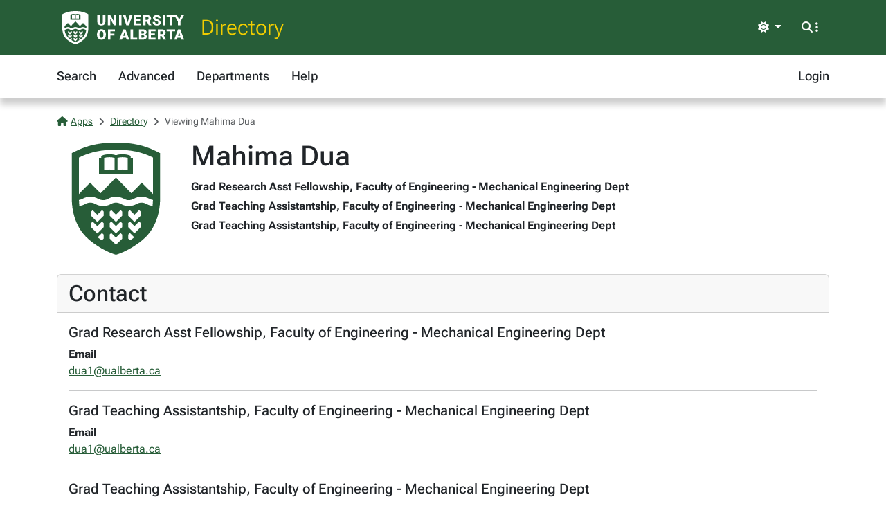

--- FILE ---
content_type: text/html; charset=utf-8
request_url: https://apps.ualberta.ca/directory/person/dua1
body_size: 4063
content:
<!DOCTYPE html>
<html lang="en" style="max-width: 100%;overflow-x: hidden;">
<head>
    <meta charset="utf-8">
<meta name="viewport" content="width=device-width, initial-scale=1, shrink-to-fit=no">
<link rel="preconnect" href="https://cdn.ualberta.ca">
<link rel="preconnect" href="https://cdn.jsdelivr.net">

<link href="https://cdn.ualberta.ca/diversity/5.3.6.0/img/favicon.svg" rel="icon" />
<link href="https://cdn.ualberta.ca/diversity/5.3.6.0/img/favicon-32x32.png" rel="icon" sizes="32x32" type="image/png" />
<link href="https://cdn.ualberta.ca/diversity/5.3.6.0/img/favicon-16x16.png" rel="icon" sizes="16x16" type="image/png" />
<meta name="robots" content="noarchive">

<link media="all" rel="stylesheet" type="text/css" href="https://cdn.ualberta.ca/diversity/5.3.6.0/css/diversity.css">
<link rel="preload" href="https://cdn.ualberta.ca/diversity/5.3.6.0/fonts/roboto-flex.woff2" as="font" crossorigin="anonymous">
<link rel="preload" href="https://cdn.ualberta.ca/diversity/5.3.6.0/fonts/icons/fa-solid-900.woff2" as="font" crossorigin="anonymous">
<link rel="preload" href="https://cdn.ualberta.ca/diversity/5.3.6.0/img/UA_Logo_WHT_RGB.svg" as="image" type="image/svg+xml">

<script type="text/javascript" src="https://cdn.ualberta.ca/diversity/5.3.6.0/js/theme-switcher.min.js"></script>
<script src="https://cdn.ualberta.ca/diversity/5.3.6.0/js/diversity.js"></script>


<link rel="apple-touch-icon" sizes="180x180" href="/apple-touch-icon.png">
<link rel="manifest" href="/site.webmanifest">
<link rel="mask-icon" href="/safari-pinned-tab.svg" color="#275D38">
<meta name="msapplication-TileColor" content="#F2CD00">
<meta name="theme-color" content="#ffffff">

    
<title>Mahima Dua - Directory@UAlberta.ca</title>
<meta name="description" content="University of Alberta: Directory@UAlberta.ca">

    
    <meta name="ua__dir_name" content="Mahima Dua">
    <meta name="ua__dir_name_last" content="Dua">
    <meta name="ua__dir_name_first" content="Mahima">
    <meta name="ua__dir_department_group" content="Engineering" />
    <meta name="ua__dir_department_group_id" content="ENG" />
    <meta name="ua__dir_department" content="Faculty of Engineering - Mechanical Engineering Dept">
    <meta name="ua__dir_title" content="Grad Research Asst Fellowship|Grad Teaching Assistantship">
    <meta name="ua__dir_phone" content="">
    <meta name="ua__dir_email" content="dua1@ualberta.ca">
    <meta name="ua__dir_building" content="">
    <meta name="ua__dir_ccid" content="dua1">
    <meta name="ua__dir_research" content="">
    <meta name="ua__dir_role" content="Staff,Grad">
    <meta name="ua__dir_academic" content="False">
    <meta name="ua__dir_faculty" content="False">
    <meta name="ua__dir_grad" content="True">
    <meta name="ua__dir_staff" content="True">
    <meta name="ua__dir_photo" content="https://cdn.ualberta.ca/diversity/5.3.6.0/img/UA_Shield_Green_RGB_Small.svg">


    <style nonce="MjJOa011M2tWd1E4TjdXOWM5TTZMV3N3bFpTMnE1VFVOVXRIVTdSaDJGYz0">
        .profile-image {
            width: 170px;
            height: 170px;
            background-image: url("https://cdn.ualberta.ca/diversity/5.3.6.0/img/UA_Shield_Green_RGB_Small.svg");
            background-size: contain;
            background-repeat: no-repeat;
            background-position: center;
        }

        .page-nav .nav-link {
            text-decoration: underline;
        }
    </style>

</head>
<body>
    <header class="dv-header navbar-expand-lg">
    <div class="dv-blade">
    <div class="container">
        <button id="mainNavCollapse" class="navbar-toggler" title="Menu" data-bs-toggle="collapse"
                data-bs-target="#navbar-toggle" aria-controls="navbar-toggle" aria-expanded="false"
                aria-label="Toggle navigation">
            <span class="fas fa-bars"></span>
        </button>
        <a href="https://www.ualberta.ca/" class="dv-ua-logo d-inline-block" aria-label="University of Alberta Home Page"></a>
            <a class="navbar-brand dv-blade-title" href="/directory">Directory</a>
        <div class="ms-auto dv-blade-buttons w-auto dropdown" id="dv-theme-switcher">
            <button class="btn dropdown-toggle align-items-center" type="button" aria-expanded="false" data-bs-toggle="dropdown" data-bs-display="static" aria-label="Toggle theme">
                <span id="dv-theme-switcher-icon" class="fas fa-sun"></span>
                <span id="dv-theme-switcher-text" class="sr-only">Theme</span>
            </button>
            <ul class="dropdown-menu dropdown-menu-end">
                <li>
                    <button type="button" class="dropdown-item d-flex align-items-center gap-2 active" data-dv-theme-value="light" aria-pressed="true">
                        <span class="fas fa-sun dv-theme-switcher-icon"></span>
                        <span class="dv-theme-label">Light</span>
                    </button>
                </li>
                <li>
                    <button type="button" class="dropdown-item d-flex align-items-center gap-2" data-dv-theme-value="dark" aria-pressed="false">
                        <span class="fas fa-moon dv-theme-switcher-icon"></span>
                        <span class="dv-theme-label">Dark</span>
                    </button>
                </li>
                <li>
                    <button type="button" class="dropdown-item d-flex align-items-center gap-2" data-dv-theme-value="auto" aria-pressed="false">
                        <span class="fas fa-circle-half-stroke dv-theme-switcher-icon"></span>
                        <span class="dv-theme-label">Auto (System)</span>
                    </button>
                </li>
            </ul>
        </div>
        <div class="dv-blade-buttons dropdown">
            <button class="btn nav-search-button" id="navSearchButton" title="Search and More" data-bs-toggle="dropdown" data-bs-auto-close="false"
                    data-bs-target="#megaNav" data-bs-offset="-2048,21">
                <span class="fas fa-magnifying-glass show-hidden"></span>
                <span class="fas fa-ellipsis-vertical show-hidden"></span>
                <span class="fas fa-xmark show-shown"></span>
            </button>
            <div class="dropdown-menu mega-nav" aria-labelledby="navSearchButton" id="megaNav">
                <div class="container">
                    <form class="mb-4" target="_blank" action="https://www.ualberta.ca/search/index.html" method="get" id="search-blade-form" data-dv-disable-submit-no>
                        <div class="dv-giant-search">
                            <input id="search-blade-query" placeholder="What are you looking for?" aria-label="Search box" autocapitalize="none"
                                   autocomplete="off" spellcheck="false" class="fw-lighter">
                            <button type="submit" class="dv-giant-search-btn-inline fas fa-magnifying-glass" aria-label="Search"></button>
                        </div>
                        <div class="search-options">
                            <span class="text-uppercase fw-bold me-3">Search Within</span>
                            <div class="form-check form-check-inline">
                                <input checked="checked" class="form-check-input search-blade-type search-blade-type" data-search-type="Main" id="ualbertaSearch" name="searchtype" type="radio">
                                <label class="form-check-label" for="ualbertaSearch">ualberta.ca</label>
                            </div>
                            <div class="form-check form-check-inline">
                                <input class="form-check-input search-blade-type search-blade-type" data-search-type="People" id="peopleSearch" name="searchtype" type="radio">
                                <label class="form-check-label" for="peopleSearch">People</label>
                            </div>
                            <div class="form-check form-check-inline">
                                <input class="form-check-input search-blade-type search-blade-type" data-search-type="Programs" id="programsSearch" name="searchtype" type="radio">
                                <label class="form-check-label" for="programsSearch">Programs</label>
                            </div>
                            <div class="form-check form-check-inline">
                                <input class="form-check-input search-blade-type search-blade-type" data-search-type="Services" id="servicesSearch" name="searchtype" type="radio">
                                <label class="form-check-label" for="servicesSearch">Services</label>
                            </div>
                        </div>
                    </form>
                    <script nonce="MjJOa011M2tWd1E4TjdXOWM5TTZMV3N3bFpTMnE1VFVOVXRIVTdSaDJGYz0">
                        dv.on("#search-blade-form", "submit", e => {
                            const query = dv.$("#search-blade-query").value;
                            const type = dv.$(".search-blade-type:checked").dataset.searchType;

                            e.target.action = `https://www.ualberta.ca/search/index.html#q=${query}&t=${type}`;
                        });
                    </script>
                    <div class="row">
                        <div class="col-12 col-sm-6 col-lg mega-nav-section">
                            <div class="text-uppercase dv-quick-link-title">Quick Links</div>
                            <ul class="list-unstyled dv-quick-links">
                                <li><a href="https://apps.ualberta.ca/">Email &amp; Apps</a></li>
                                <li><a href="https://www.beartracks.ualberta.ca/">Bear Tracks</a></li>
                                <li><a href="https://canvas.ualberta.ca/">Canvas</a></li>
                                <li><a href="https://apps.ualberta.ca/directory">Find a Person</a></li>
                                <li><a href="https://www.ualberta.ca/maps.html">Maps</a></li>
                                <li><a href="https://www.library.ualberta.ca/">Library</a></li>
                            </ul>
                        </div>
                        <div class="col-12 col-sm-6 col-lg mega-nav-section">
                            <div class="text-uppercase dv-quick-link-title">News + Events</div>
                            <ul class="list-unstyled dv-quick-links">
                                <li><a href="https://www.ualberta.ca/folio/index.html">Folio</a></li>
                                <li><a href="https://www.ualberta.ca/the-quad/index.html">The Quad</a></li>
                                <li><a href="https://www.ualberta.ca/newtrail/index.html">New Trail</a></li>
                                <li><a href="https://www.ualberta.ca/youalberta/index.html">YouAlberta</a></li>
                                <li><a href="https://www.ualberta.ca/events/index.html">Events</a></li>
                            </ul>
                        </div>
                        <div class="col-12 col-sm-6 col-lg mega-nav-section">
                            <ul class="list-unstyled dv-quick-links">
                                <li><a href="https://www.ualberta.ca/admissions-programs/index.html">Prospective Students</a></li>
                                <li><a href="https://www.ualberta.ca/current-students/index.html">Current Students</a></li>
                                <li><a href="https://www.ualberta.ca/faculty-and-staff/index.html">Faculty + Staff</a></li>
                                <li><a href="https://www.ualberta.ca/alumni/index.html">Alumni + Friends</a></li>
                            </ul>
                            <ul class="list-unstyled dv-quick-links">
                                <li><a href="https://www.ualberta.ca/giving/index.html">Give to the U of A</a></li>
                                <li><a href="https://www.ualberta.ca/en/careers.html">Careers</a></li>
                            </ul>
                        </div>
                        <div class="col-12 col-sm-6 col-lg mega-nav-section">
                            <ul class="list-unstyled dv-quick-links">
                                <li><a href="https://www.ualberta.ca/indigenous/index.html">Indigenous Initiatives</a></li>
                                <li><a href="https://www.ualberta.ca/en/access-community-belonging/index.html">Access, Community + Belonging</a></li>
                                <li><a href="https://www.ualberta.ca/en/campus-life/supports-available-during-a-crisis.html">Support During a Crisis</a></li>
                            </ul>
                        </div>
                    </div>
                </div>
            </div>
        </div>
    </div>
</div>

    
<nav id="navbar-toggle" class="dv-header-menu navbar-collapse hidden-collapse">
    <div class="container">
        <ul class="navbar-nav">
                    

    <li class="nav-item ">
        <a class="nav-link" href="/directory">
            Search
        </a>
    </li>

                    

    <li class="nav-item ">
        <a class="nav-link" href="/directory/search/advanced">
            Advanced
        </a>
    </li>

                    

    <li class="nav-item ">
        <a class="nav-link" href="/directory/departments">
            Departments
        </a>
    </li>

                    

    <li class="nav-item ">
        <a class="nav-link" href="/directory/help">
            Help
        </a>
    </li>

                

    <li class="nav-item ms-lg-auto">
        <a class="nav-link" href="/saml2/login">
            Login
        </a>
    </li>

        </ul>
    </div>
</nav>
</header>

<div class="content">
    <div class="container">
        

<style type="text/css" nonce="MjJOa011M2tWd1E4TjdXOWM5TTZMV3N3bFpTMnE1VFVOVXRIVTdSaDJGYz0">
    .flash-alert p:last-child {
        margin-bottom: 0;
    }
</style>



        

<nav aria-label="breadcrumb">
    <ol class = "breadcrumb">
            <li class = "breadcrumb-item active">                
                    <a href="/"><span class="fas fa-house me-1"></span>Apps</a>
            </li>
            <li class = "breadcrumb-item active">                
                    <a href="/directory">Directory</a>
            </li>
            <li class = "breadcrumb-item active">                
Viewing Mahima Dua            </li>
    </ol>
</nav>





<div class="row">
    <div class="col-auto [ d-flex flex-sm-column order-1 ] mb-4">
        <div class=" d-flex profile-image align-items-end" role="img" aria-label="Profile Photo">
        </div>
    </div>

    <div class="col-12 [ col-sm order-2 ] mb-4">
        <h1 class="mb-2">Mahima Dua</h1>
        <div class="mb-1">
                <div class="fw-bold mb-1 ">
                    Grad Research Asst Fellowship, Faculty of Engineering - Mechanical Engineering Dept
                </div>
                <div class="fw-bold mb-1 ">
                    Grad Teaching Assistantship, Faculty of Engineering - Mechanical Engineering Dept
                </div>
                <div class="fw-bold mb-1 ">
                    Grad Teaching Assistantship, Faculty of Engineering - Mechanical Engineering Dept
                </div>
        </div>


    </div>

    <div class="col-12 [ order-0 col-md-auto order-md-2 ] mb-4">

    </div>
</div>


    <div class="card mb-4">
        <div class="card-header">
            <h2 id="Contact" class="card-title mb-0">Contact</h2>
        </div>
        <div class="card-body">
                <div class="">
                    <div class="d-flex">

                            <h5>
                                Grad Research Asst Fellowship, Faculty of Engineering - Mechanical Engineering Dept
                            </h5>
                    </div>
                    <dl class="mb-0">
                            <dt>
                                Email
                            </dt>
                            <dd>
                                <a href="mailto:dua1@ualberta.ca">dua1@ualberta.ca</a>
                            </dd>
                    </dl>
                        <hr />
                </div>
                <div class="">
                    <div class="d-flex">

                            <h5>
                                Grad Teaching Assistantship, Faculty of Engineering - Mechanical Engineering Dept
                            </h5>
                    </div>
                    <dl class="mb-0">
                            <dt>
                                Email
                            </dt>
                            <dd>
                                <a href="mailto:dua1@ualberta.ca">dua1@ualberta.ca</a>
                            </dd>
                    </dl>
                        <hr />
                </div>
                <div class="">
                    <div class="d-flex">

                            <h5>
                                Grad Teaching Assistantship, Faculty of Engineering - Mechanical Engineering Dept
                            </h5>
                    </div>
                    <dl class="mb-0">
                            <dt>
                                Email
                            </dt>
                            <dd>
                                <a href="mailto:dua1@ualberta.ca">dua1@ualberta.ca</a>
                            </dd>
                    </dl>
                </div>
        </div>
    </div>











<script type="text/javascript" nonce="MjJOa011M2tWd1E4TjdXOWM5TTZMV3N3bFpTMnE1VFVOVXRIVTdSaDJGYz0">
    dv.on("#deleteAllPublications", "click", evt => {
        if (!confirm("Are you sure you want to delete all publications?")) {
            evt.preventDefault();
            return;
        }
        if (!confirm("Final confirmation: Are you really sure you want to remove all publications from your Directory profile?")) {
            evt.preventDefault();
            return;
        }
    });
</script>






<script nonce="MjJOa011M2tWd1E4TjdXOWM5TTZMV3N3bFpTMnE1VFVOVXRIVTdSaDJGYz0">
    
    //textSource could be a HTMLElement or string
    function setupSpeech($triggerNode, textSource) {

        getVoicesPromise().then(voices => {
            var voice = voices.find(v => v.lang == "en-CA");
            if (voice == null)
                voice = voices.find(v => v.lang == "en-US");

            if (voice == null)
                return;

            $triggerNode.style.display = "inline";

            $triggerNode.addEventListener("click", () => {
                let phoneticText = textSource instanceof HTMLElement ? textSource.value : textSource;
                let utterance = new SpeechSynthesisUtterance(phoneticText);
                utterance.lang = "en-CA";
                utterance.voice = voice;
                speechSynthesis.cancel();
                speechSynthesis.speak(utterance);
            });
        });
    }

    function getVoicesPromise() {
        return new Promise(
            function (resolve, reject) {
                let synth = window.speechSynthesis;
                let id;

                id = setInterval(() => {
                    if (synth.getVoices().length !== 0) {
                        resolve(synth.getVoices());
                        clearInterval(id);
                    }
                }, 10);
            }
        )
    }

</script>

<script nonce="MjJOa011M2tWd1E4TjdXOWM5TTZMV3N3bFpTMnE1VFVOVXRIVTdSaDJGYz0">
    var $phoneticNode = dv.$(".phoneticSound");
    if($phoneticNode !== null)
        setupSpeech(dv.$(".phoneticSound"), "");
</script>

    </div>
</div>
    <footer class="bg-ua-green py-3 lh-1">
    <div class="container text-center">
        <a href="https://www.ualberta.ca/" class="d-inline-block dv-ua-logo m-0 mb-3 mb-lg-0"><span class="visually-hidden">University of Alberta logo</span></a>
        <div class="d-flex flex-column flex-md-row gap-3 justify-content-between text-white">
            <small class="ms-auto">&copy; 2025 University of Alberta</small>
        </div>
    </div>
</footer>
    <script src="https://cdn.jsdelivr.net/npm/bootstrap@5.3.6/dist/js/bootstrap.bundle.min.js" integrity="sha256-y3ibfOyBqlgBd+GzwFYQEVOZdNJD06HeDXihongBXKs=" crossorigin="anonymous"></script>

    
</body>
</html>


--- FILE ---
content_type: text/javascript
request_url: https://cdn.ualberta.ca/diversity/5.3.6.0/js/theme-switcher.min.js
body_size: 402
content:
/*!
 * Color mode toggler for Bootstrap's docs (https://getbootstrap.com/)
 * Copyright 2011-2024 The Bootstrap Authors
 * Licensed under the Creative Commons Attribution 3.0 Unported License.
 */
(()=>{"use strict";const e="theme",t="dark",c="light",d="active",a="(prefers-color-scheme: dark)";let n,o,s;const m=()=>localStorage.getItem(e),r=()=>m()??c,l=e=>{const d=document.documentElement.getAttribute("data-bs-theme"),n="auto"===e?window.matchMedia(a).matches?t:c:e;if(d!=n){document.documentElement.setAttribute("data-bs-theme",n);const e=new CustomEvent("dv.theme.changed",{detail:{theme:n,previousTheme:d}});document.documentElement.dispatchEvent(e)}};l(r());const u=(e,t=!1)=>{document.querySelectorAll("[data-dv-theme-value]").forEach(e=>{e.classList.remove(d),e.setAttribute("aria-pressed","false")});const c=document.querySelector(`[data-dv-theme-value="${e}"]`);c&&(c.classList.add(d),c.setAttribute("aria-pressed","true"),o.textContent=c.querySelector(".dv-theme-label").textContent,s.className=c.querySelector(".dv-theme-switcher-icon").className,t&&n.focus())};window.matchMedia(a).addEventListener("change",()=>{const e=m();e!==c&&e!==t&&setTheme(r())}),document.addEventListener("DOMContentLoaded",()=>{n=document.getElementById("dv-theme-switcher"),n&&(o=document.getElementById("dv-theme-switcher-text"),s=document.getElementById("dv-theme-switcher-icon"),u(r()),document.querySelectorAll("[data-dv-theme-value]").forEach(t=>{t.addEventListener("click",()=>{const c=t.dataset.dvThemeValue;(t=>{localStorage.setItem(e,t)})(c),l(c),u(c,!0)})}))})})();

--- FILE ---
content_type: image/svg+xml
request_url: https://cdn.ualberta.ca/diversity/5.3.6.0/img/UA_Logo_WHT_RGB.svg
body_size: 8242
content:
<svg id="Layer_1" data-name="Layer 1" xmlns="http://www.w3.org/2000/svg" viewBox="0 0 288 78.61"><defs><style>.cls-1{fill:#fff;}</style></defs><path class="cls-1" d="M77,20.7l-.85-.41a53,53,0,0,0-15.09-4.7l-.88-.13q-.87-.14-1.77-.24a81.73,81.73,0,0,0-9.51-.53h0c-10.76,0-19.42,1.78-27.26,5.6l-.85.41L18,22.06V54.79c0,.12,0,.26,0,.39v.07c0,.13,0,.27,0,.41v0c0,.15,0,.3,0,.46v.08c0,.16,0,.33,0,.49h0c0,.17,0,.34,0,.52v.06c0,.18,0,.36,0,.54v.06c0,.19,0,.38.05.57l.06.57v.1c0,.19,0,.39.07.59v0c0,.2,0,.39.08.59v.08c0,.21.06.41.1.62v.09c0,.2.07.4.1.61v0c0,.22.07.43.12.64l0,.12c0,.22.08.44.13.66v0c0,.21.09.42.14.63l0,.12c0,.22.11.44.16.66l0,.11c.05.22.11.43.16.64l0,.07c.06.22.12.45.19.68l0,.14.21.69V67c.07.22.14.44.22.66,0,0,0,.09,0,.14l.24.69s0,.08,0,.13c.07.21.15.43.24.64l0,.09c.09.24.18.47.28.7l.06.16.3.71,0,0c.1.23.21.45.31.68,0,0,.05.09.07.14.11.24.22.47.34.7l.06.13.33.64.06.1c.12.24.25.47.38.7l.09.15c.13.24.27.47.41.71l0,0,.43.68.09.14c.15.23.3.46.46.69a.83.83,0,0,0,.08.12c.14.21.29.41.44.62l.08.1c.16.23.33.45.5.67l.12.15.54.68h0l.56.66.12.14.59.64.11.11.56.58.11.1.64.62.15.13.69.62A56.11,56.11,0,0,0,46.82,92.59s2,.72,2.1.72h0c.15,0,2.1-.72,2.1-.72.27-.09,1.17-.41,2.52-1l.44-.2.47-.21.24-.11.51-.24.26-.13.55-.27.56-.28c.68-.35,1.4-.73,2.15-1.16a58.08,58.08,0,0,0,9.35-6.55h0c.24-.2.47-.41.69-.61l.15-.14.65-.62.1-.1.56-.58.11-.11.59-.64L71,79.5c.19-.22.38-.43.56-.65l0,0,.54-.68.12-.15.5-.66.08-.11c.15-.21.3-.41.44-.62l.09-.12.45-.68.1-.16.42-.66,0,0,.41-.7.09-.16c.13-.23.26-.46.38-.7l.06-.1.33-.64.06-.13c.12-.23.23-.46.34-.7l.07-.15c.11-.22.21-.44.31-.67l0,0,.3-.7.06-.16c.1-.23.19-.47.28-.7l0-.09c.09-.21.17-.43.24-.64,0,0,0-.09,0-.13l.24-.69s0-.09,0-.14c.08-.22.15-.44.22-.66V67l.21-.69,0-.14c.07-.23.13-.46.19-.68l0-.07c.05-.21.11-.42.16-.63l0-.12c.06-.22.11-.44.16-.66l0-.12c0-.21.1-.42.14-.63v0c0-.22.09-.44.13-.65l0-.13c0-.21.08-.42.11-.64v0c0-.21.07-.41.1-.61v-.1c0-.2.07-.4.1-.61v-.08c0-.2,0-.39.08-.59v0c0-.2,0-.4.07-.6v-.08l.06-.58c0-.19,0-.38,0-.57v-.06c0-.18,0-.36,0-.54v-.06c0-.36,0-.7,0-1v-.08c0-.16,0-.31,0-.46v0c0-.14,0-.28,0-.41v-.06c0-.14,0-.28,0-.4V22.07ZM37,24h1.61V22.54l.65-.25a13.64,13.64,0,0,1,5-.89,13.89,13.89,0,0,1,4.64.76,13.79,13.79,0,0,1,4.63-.76,13.64,13.64,0,0,1,5,.89l.65.25V24h1.61V35.14H37Zm-2.4,56c-.53-.41-1.06-.85-1.58-1.3l-.57-.51C26.13,72.35,24,64.57,23.29,59.07a11.53,11.53,0,0,0,4.2-1.37,7,7,0,0,1,6.94,0,11.26,11.26,0,0,0,11,0,7,7,0,0,1,6.93,0,11.26,11.26,0,0,0,11,0,7,7,0,0,1,6.94,0,11.53,11.53,0,0,0,4.2,1.37c-.69,5.5-2.84,13.29-9.17,19.1l-.56.5c-.54.46-1.07.9-1.61,1.32h0c-.48.39-1,.75-1.44,1.11L58.66,78l-1.1,1.1V82l1.18,1.19a48.44,48.44,0,0,1-9.33,4.7l-.49.16-.49-.16a48.39,48.39,0,0,1-9.34-4.71L40.27,82V79.1L39.17,78l-3.1,3.1h0c-.48-.36-1-.74-1.46-1.13M74.84,54.33c0,.17,0,.36,0,.55A7.07,7.07,0,0,1,72.38,54a11.26,11.26,0,0,0-11,0,7,7,0,0,1-6.94,0,11.24,11.24,0,0,0-11,0,7,7,0,0,1-6.94,0,11.26,11.26,0,0,0-11,0,7.07,7.07,0,0,1-2.45.84c0-.19,0-.38,0-.55v-3.6l7.82-8,7.35,7.41,10.76-11,10.75,11L67,42.77l7.81,8Z" transform="translate(-18 -14.69)"/><path class="cls-1" d="M119.71,24.27v15.8a9.11,9.11,0,0,1-1.14,4.65,7.46,7.46,0,0,1-3.28,3,11.69,11.69,0,0,1-5.06,1,10,10,0,0,1-7-2.28,8.17,8.17,0,0,1-2.58-6.27V24.27h5.85v16q.09,4,3.68,4a3.52,3.52,0,0,0,2.73-1,4.63,4.63,0,0,0,.93-3.23V24.27Z" transform="translate(-18 -14.69)"/><path class="cls-1" d="M145.81,48.41H140l-8.55-15v15h-5.82V24.27h5.82l8.54,15v-15h5.8Z" transform="translate(-18 -14.69)"/><path class="cls-1" d="M157.78,48.41H152V24.27h5.81Z" transform="translate(-18 -14.69)"/><path class="cls-1" d="M172.52,41.85l4.81-17.58h6.5L175.7,48.41h-6.36l-8.06-24.14h6.45Z" transform="translate(-18 -14.69)"/><path class="cls-1" d="M202.3,38.17h-9.15v5.77H204v4.47H187.33V24.27H204v4.5H193.15v5.09h9.15Z" transform="translate(-18 -14.69)"/><path class="cls-1" d="M218.13,39.87H215v8.54h-5.82V24.27h9.5a10.62,10.62,0,0,1,6.72,1.91,6.46,6.46,0,0,1,2.42,5.38,7.81,7.81,0,0,1-1,4.17,7.23,7.23,0,0,1-3.19,2.69l5,9.74v.25h-6.24ZM215,35.4h3.68a3.32,3.32,0,0,0,2.5-.87,3.4,3.4,0,0,0,.84-2.44,3.43,3.43,0,0,0-.85-2.45,3.28,3.28,0,0,0-2.49-.89H215Z" transform="translate(-18 -14.69)"/><path class="cls-1" d="M236.8,71.86h-9.16v5.77h10.81v4.48H221.83V58h16.66v4.49H227.64v5.09h9.16Z" transform="translate(-18 -14.69)"/><path class="cls-1" d="M252.68,73.57h-3.15v8.54h-5.82V58h9.5a10.59,10.59,0,0,1,6.71,1.91,6.46,6.46,0,0,1,2.42,5.38,7.81,7.81,0,0,1-1,4.17,7.15,7.15,0,0,1-3.19,2.68l5,9.75v.25h-6.23Zm-3.15-4.47h3.68a3.31,3.31,0,0,0,2.49-.88,3.95,3.95,0,0,0,0-4.88,3.23,3.23,0,0,0-2.48-.89h-3.68Z" transform="translate(-18 -14.69)"/><path class="cls-1" d="M244.88,42a2.39,2.39,0,0,0-.9-2,11.06,11.06,0,0,0-3.18-1.48,31.81,31.81,0,0,1-3.71-1.47q-4.69-2.31-4.69-6.34a5.67,5.67,0,0,1,1.17-3.54,7.6,7.6,0,0,1,3.3-2.39,13.08,13.08,0,0,1,4.81-.85,11.25,11.25,0,0,1,4.67.93,7.38,7.38,0,0,1,3.21,2.64,7,7,0,0,1,1.14,3.93h-5.8a2.89,2.89,0,0,0-.91-2.29,3.51,3.51,0,0,0-2.44-.82,4,4,0,0,0-2.46.69,2.1,2.1,0,0,0-.91,1.75,2.13,2.13,0,0,0,1,1.68,12.12,12.12,0,0,0,3.5,1.56,21.48,21.48,0,0,1,4.11,1.74Q250.71,38,250.7,42a5.89,5.89,0,0,1-2.39,5,10.64,10.64,0,0,1-6.55,1.8,13,13,0,0,1-5.31-1.05,8,8,0,0,1-3.58-2.88,7.53,7.53,0,0,1-1.2-4.22h5.83a3.71,3.71,0,0,0,1,2.86,4.74,4.74,0,0,0,3.25.92,3.74,3.74,0,0,0,2.28-.62A2.06,2.06,0,0,0,244.88,42Z" transform="translate(-18 -14.69)"/><path class="cls-1" d="M261.21,48.41h-5.8V24.27h5.8Z" transform="translate(-18 -14.69)"/><polygon class="cls-1" points="281.71 9.58 276.37 20.06 271.01 9.58 246.71 9.58 246.71 14.07 253.82 14.07 253.82 33.72 259.64 33.72 259.64 14.07 267.27 14.07 273.42 25.05 273.42 33.72 279.32 33.72 279.32 25.05 288 9.58 281.71 9.58"/><path class="cls-1" d="M121,70.54a14.28,14.28,0,0,1-1.31,6.25A9.68,9.68,0,0,1,115.91,81a10.32,10.32,0,0,1-5.49,1.47A10.45,10.45,0,0,1,105,81a9.64,9.64,0,0,1-3.73-4,14,14,0,0,1-1.4-6V69.56a14.27,14.27,0,0,1,1.31-6.26,9.63,9.63,0,0,1,3.73-4.19,11.06,11.06,0,0,1,11,0,9.81,9.81,0,0,1,3.74,4.15A13.9,13.9,0,0,1,121,69.43Zm-5.92-1a10.2,10.2,0,0,0-1.2-5.47,3.87,3.87,0,0,0-3.44-1.86q-4.38,0-4.63,6.56l0,1.78A10.48,10.48,0,0,0,106.92,76a3.85,3.85,0,0,0,3.5,1.91,3.8,3.8,0,0,0,3.4-1.87A10.22,10.22,0,0,0,115,70.64Z" transform="translate(-18 -14.69)"/><path class="cls-1" d="M141.21,72.49h-9.38v9.62H126V58h16.15v4.49H131.83V68h9.38Z" transform="translate(-18 -14.69)"/><path class="cls-1" d="M168.65,77.6h-8l-1.39,4.51h-6.67L161.92,58h5.47l8.92,24.14h-6.25Zm-6.58-4.49h5.19l-2.6-8.37Z" transform="translate(-18 -14.69)"/><path class="cls-1" d="M185.21,77.63h10.13v4.48h-16V58h5.82Z" transform="translate(-18 -14.69)"/><path class="cls-1" d="M199.09,82.11V58h8.67c3.1,0,5.47.57,7.08,1.71a6.31,6.31,0,0,1,1.57,8.16,5,5,0,0,1-2.54,2,5.07,5.07,0,0,1,2.91,1.86,5.42,5.42,0,0,1,1,3.31,6.4,6.4,0,0,1-2.25,5.34c-1.5,1.18-3.72,1.79-6.66,1.81ZM204.9,68h3a4.34,4.34,0,0,0,2.72-.69,2.5,2.5,0,0,0,.81-2,2.59,2.59,0,0,0-.88-2.2,4.68,4.68,0,0,0-2.83-.67H204.9Zm0,3.82v5.78h3.82a3.62,3.62,0,0,0,2.42-.72,2.52,2.52,0,0,0,.84-2q0-3-3-3Z" transform="translate(-18 -14.69)"/><path class="cls-1" d="M284.89,62.46h-7.25V82.11h-5.82V62.46h-7.11V58h20.18Z" transform="translate(-18 -14.69)"/><path class="cls-1" d="M298.34,77.6h-8L289,82.11h-6.22L291.61,58h5.47L306,82.11h-6.25Zm-6.58-4.49H297l-2.61-8.37Z" transform="translate(-18 -14.69)"/><polygon class="cls-1" points="30.91 50.52 27.64 47.26 26.54 48.36 26.54 51.24 30.91 55.61 35.29 51.24 35.29 48.36 34.19 47.26 30.91 50.52"/><polygon class="cls-1" points="30.91 58.55 27.64 55.28 26.54 56.38 26.54 59.26 28.37 61.09 30.91 63.63 33.46 61.09 35.29 59.26 35.29 56.38 34.19 55.28 30.91 58.55"/><polygon class="cls-1" points="30.91 66.57 27.64 63.3 26.54 64.41 26.54 67.29 28.37 69.12 30.91 71.66 33.46 69.12 35.29 67.29 35.29 64.41 34.19 63.3 30.91 66.57"/><polygon class="cls-1" points="43.93 50.52 40.66 47.26 39.56 48.36 39.56 51.24 43.93 55.61 48.3 51.24 48.3 48.36 47.2 47.26 43.93 50.52"/><polygon class="cls-1" points="43.93 58.55 40.66 55.28 39.56 56.38 39.56 59.26 41.39 61.09 43.93 63.63 46.47 61.09 48.3 59.26 48.3 56.38 47.2 55.28 43.93 58.55"/><polygon class="cls-1" points="17.9 50.52 14.63 47.26 13.53 48.36 13.53 51.24 17.9 55.61 22.27 51.24 22.27 48.36 21.17 47.26 17.9 50.52"/><polygon class="cls-1" points="17.9 58.55 14.63 55.28 13.53 56.38 13.53 59.26 15.36 61.09 17.9 63.63 20.44 61.09 22.27 59.26 22.27 56.38 21.17 55.28 17.9 58.55"/><path class="cls-1" d="M40.68,24v8.55a15.33,15.33,0,0,1,7.21,0V24A13.18,13.18,0,0,0,40.68,24Z" transform="translate(-18 -14.69)"/><path class="cls-1" d="M49.94,24v8.55a15.33,15.33,0,0,1,7.21,0V24A13.18,13.18,0,0,0,49.94,24Z" transform="translate(-18 -14.69)"/></svg>

--- FILE ---
content_type: text/javascript
request_url: https://cdn.ualberta.ca/diversity/5.3.6.0/js/diversity.js
body_size: 3667
content:
dv = {};

/***
 * Selects the first element in the given origin context that matches the selector
 * 
 * @param {string} selector A javascript selector string
 * @param {origin} Node [Optional] The node within which the selection should be done.  If not set, defaults to the document
 * 
 * @return Node|null the matching DOM node if there is one.  null if not.
 * 
 * Ex: To select all <td> within a table with a class .myTable:
 *  const cells = dv.$("td",dv.$(".myTable"))
 */
dv.$ = (selector, origin) => (origin ?? document).querySelector(selector);

/***
 * Just like dv.$, but selects ALL elements that match the selector.
 * 
 * @return NodeList|null
 */
dv.$$ = (selector, origin) => (origin ?? document).querySelectorAll(selector);

/**
 * Shortcut function for x.addEventListener
 *
 * @param Node|NodeList|string  element The element/elements to attach the event listener to, or a selector string
 * @param {string}    eventName   The event name to listen for
 * @param {function}  fn          The function to run
 *
 * @return function The function to run - which is needed to remove listeners
 */
dv.on = (elements, eventName, fn, options = {}) => {
    elements = dv._makeIterable(elements);

    for (var element of elements) {
        element.addEventListener(eventName, fn, options);
    }

    return fn;
};

/**
 * Same as on(), but only triggered once, then removed
 */
dv.once = (elements, eventName, fn) => {
    return dv.on(elements, eventName, fn, { once: true });
}

/**
 * Similar to as on(), but removes instead of adds
 * 
 * @param {function} fn Must be the function that was returned when the listener was added with dv.on
 */
dv.off = (elements, eventName, fn) => {
    elements = dv._makeIterable(elements);
    for(var element of elements){
        element.removeEventListener(eventName, fn);
        console.log(fn);
    }
}

/**
 * Shortcut for dv.on().  Sets the element to listen on to `document`
 *
 * @param {string}    eventName   The event name to listen for
 * @param {function}  fn          The function to run
 */
dv.docOn = (eventName, fn) => {
    return dv.on(document, eventName, fn);
}

/**
 * shortcut for dv.docOn("DOMContentLoaded"...)
 * @param {function} fn  The function to run
 */
dv.docOnLoad = fn => {
    return dv.on(document, "DOMContentLoaded", fn);
}

/**
 * Same as docOn, but only triggered once, then removed
 */
dv.docOnce = (eventName, fn) => {
    return dv.once(document, eventName, fn);
}

/**
 * Shortcut method for dv.Off()
 * 
 * @param {string} eventName The event for which the listener should be removed
 * @param {function} fn The listener function to remove
 */
dv.docOff = (eventName, fn) => {
    dv.off(document, eventName, fn);
}

/**
 * Make the passed argument iterable.
 * 
 * [Internal-use only]
 * 
 * @param Node|NodeList|string elements Something to be made iterable
 * 
 * @returns The passed elements, as something iterable
 */
 dv._makeIterable = (elements) => {
    if (elements == null) {
        throw 'Element(s) passed to `_makeIterable` was null';
    } else if (typeof elements === 'string') {
        elements = dv.$$(elements);
    } else if (elements instanceof HTMLElement || elements === document || elements === window) {
        elements = [elements];
    }

    return elements;
 }
 
/**
  * Create a new toast element on the page
  * 
  * @param {string} title    The text to put in the title bar 
  * @param {string} message  The text to put in the body
  * @param {string} type     The type of toast to create.  Must be one of "success", "warning", "danger".  Anything
  *                          else will trigger an exception.
  * @param {string} time     [Optional] The time of the toast.  Appears to the left of the close button.
  * @param {bool} autohide   [Optional] Whether or not to automatically hide the toast after a short time.  
  *                          Defaults to true for "success" messages, "false" for "warning" and "danger"
  */
 
dv.toast = function(title = '', message = '', type="success", time = '', autohide = null){
    const WRAPPER_ID = "js-toast-wrapper";
    const ZINDEX     = 10000;
    const types      = ["success", "warning", "danger"];
    const typeAutohide = ["warning","danger"].includes(type) ? false : true;
    autohide = autohide ?? typeAutohide;
    

    if(!types.includes(type)){
        throw `Toast type: "${type}" is not an expected type.`;
    }
    if(!title || title.length == 0){
        throw "Cannot show a toast without a title";
    }
    if(!message || message.length == 0){
        throw "Cannot show a toast without a message";
    }

    const $wrapper   = getWrapperElement();

    addToast($wrapper, type, title, message, time, autohide);

    function getWrapperElement(){
        const $wrapper = dv.$(`#${WRAPPER_ID}`);
        if($wrapper) {
            return $wrapper;
        } else {
            const div = document.createElement("div");
            div.classList.add("toast-container", "position-fixed", "top-0", "end-0", "p-3");
            div.style.zIndex = ZINDEX;
            div.id           = WRAPPER_ID;
            document.getElementsByTagName("body")[0].appendChild(div);
            return div;
        }
    }

    function addToast($wrapper, type, title, message, time, autohide){
        time = time ?? '';
        const $toast = document.createElement("div");
        $toast.classList.add("toast", "fade");
        $toast.setAttribute("role", "alert");
        $toast.setAttribute("aria-live","assertive");
        $toast.setAttribute("aria-atomic", "true");
        $toast.setAttribute("data-bs-autohide", autohide ? "true" : "false");
        const innerHTML = `
            <div class = "toast-header bg-${type} text-white">
                <strong class = "me-auto">${title}</strong>
                <small>${time}</small>
                <button class = "btn-close btn-close-white" type = "button" data-bs-dismiss="toast" aria-label="close"></button>
            </div>
            <div class = "toast-body">
                ${message}
            </div>`;
        $toast.innerHTML = innerHTML;
        $wrapper.appendChild($toast);
        const toast = new bootstrap.Toast($toast)
        toast.show();
    }
}

// source: https://stackoverflow.com/a/28120564/251859
dv.humanSize = function (bytes, base=1000) {
    if (bytes == 0) { return "0.00 B"; }
    var e = Math.floor(Math.log(bytes) / Math.log(base));
    return (bytes/Math.pow(base, e)).toFixed(2)+' '+' KMGTP'.charAt(e)+'B';
}

/**
 * This class is used for disabling buttons after they've been clicked
 */
dv.dblClickBtn = class {
    $el;
    static noDataProperty = "dvDblNo";
    objectDataProperty = "dvObject";// used for storing "this" on the element
    clickedDataProperty = "dvClicked";
    addDataProperty = "dvDblAdd";
    removeDataProperty = "dvDblRemove";
    replaceDataProperty = "dvDblReplace";
    originalClassesDataProperty = "dbDblOriginal";// used for storing the original classname 
    tooltipDataProperty = "dvDblTooltip";
     
    static getOrCreateInstance($el)
    {
        return this.objectDataProperty in $el.dataset ? $el.dataset[this.objectDataProperty] : new dv.dblClickBtn($el);
    }

    constructor($el) {
        this.$el = $el;
    }

    recordClicked(disabled) {
        this.$el.dataset[this.clickedDataProperty] = disabled;
    }

    wasClicked() {
        return (this.clickedDataProperty in this.$el.dataset) && this.$el.dataset[this.clickedDataProperty] == false;
    }

    onClick(evt) {
        if (this.wasClicked()) {
            evt.preventDefault();
            evt.stopPropagation();
        } else {
            this.$el.dataset[this.originalClassesDataProperty] = this.$el.className;
            this.recordClicked(true);

            if (this.addDataProperty in this.$el.dataset) {
                this.$el.classList.add(...this.$el.dataset[this.addDataProperty].split(' '));
            }
            if (this.removeDataProperty in this.$el.dataset) {
                this.$el.classList.remove(...this.$el.dataset[this.removeDataProperty].split(' '));
            }
            if (this.replaceDataProperty in this.$el.dataset) {
                this.$el.className = this.$el.dataset[this.replaceDataProperty];
            }
            if (this.tooltipDataProperty in this.$el.dataset) {
                this.$el.title = this.$el.dataset[this.tooltipDataProperty];
                this.$el.dataset.bsToggle = "tooltip";
                new bootstrap.Tooltip(this.$el);
            }
        }
            
        if (this.$el.type == "submit")
        {
            // Have to listen on each field because the "invalid" event doesn't bubble
            dv.$$("input, select, textarea", this.$el.closest("form")).forEach(input => {
                dv.on(input, "invalid", _ => {
                    this.recordClicked(false);
                    this.$el.className = this.$el.dataset[this.originalClassesDataProperty];
                    const tooltip = bootstrap.Tooltip.getInstance(this.$el);
                    if (tooltip != null) {
                        tooltip.dispose();
                    }
                });
            });
        }
    }
}

/**
 * This class is for disabling submit buttons in forms that have been submitted
 */
dv.formDisableBtn = class {
    $form;
    static allowDoubleSubmitProperty = "dvDisableSubmitNo";

    constructor($form) {
        this.$form = $form;
    }

    /**
     * Disable these elements:
     *  input[type=submit] within the form
     *  button[type=submit] within the form
     *  input[type=submit] anywhere on the page that has a `form` attribute the same as the form's id
     */
    disableSubmits(evt) {
        requestAnimationFrame(() => {
            this.getInputs().forEach($input => {
                $input.disabled = true;
                $input.classList.add("disabled");
            });

            // If anything in the form is changed
            dv.once(this.$form, "input", this.reEnableSubmit.bind(this));
        });
    }

    reEnableSubmit() {
        this.getInputs().forEach($input => {
            $input.disabled = false
            $input.classList.remove("disabled");
        });
    }

    getInputs() {
        var inputs = [...dv.$$('[type="submit"]', this.$form)];

        if (this.$form.id != "") {
            var remoteInputs = [...dv.$$(`[form="${this.$form.id}"]`)];
            if(remoteInputs.length > 0)
                inputs = inputs.concat(remoteInputs);
        }

        return inputs;
    }
}

dv.docOnLoad(e => {
    /**
     * Action confirmation
     */
    dv.$$("[data-dv-confirm]").forEach(btn => {
        dv.on(btn, "click", e => {
            const message = e.target.dataset["dvConfirm"] ?? "Confirm action"
            if (!confirm(message)) {
                e.preventDefault();
                e.stopPropagation();
                e.stopImmediatePropagation();
            }
        });
    });


    /**
     * Tooltip & Popover initialization
     */
    if (window.TOOLTIPINIT ?? true) {
        dv.$$('[data-bs-toggle="tooltip"]').forEach(el => new bootstrap.Tooltip(el));    
    }
    if (window.POPOVERINIT ?? true) {
        dv.$$('[data-bs-toggle="popover"]').forEach(el => new bootstrap.Popover(el));
    }

    /**
     * Double click prevention
     */
    dv.docOn("click", evt => {
        const $el = evt.target;
        if (dv.dblClickBtn.noDataProperty in $el.dataset) {
            var btn = dv.dblClickBtn.getOrCreateInstance($el);
            btn.onClick(evt);
        }
    });

    dv.docOn("submit", evt => {
        const $el = evt.target;
        if(!(dv.formDisableBtn.allowDoubleSubmitProperty in $el.dataset)) {
            var form = new dv.formDisableBtn($el);
            form.disableSubmits(evt);
        }
    })

    /**
     * Form attachment size
     */

    const $sizeRestrictedInputs = dv.$$("[data-dv-maxfilesize], [data-dv-totalmaxfilesize]");
    if($sizeRestrictedInputs == null)
        return;

    const $distinctForms = [...new Set(Array.from($sizeRestrictedInputs).map($input => $input.closest("form")))];
    $distinctForms.forEach($form => {
        dv.on($form, "submit", e => {
            const $inputs = dv.$$("[data-dv-maxfilesize], [data-dv-totalmaxfilesize]", $form);
            if ($inputs == null)
                return;

            $inputs.forEach($input => {
                const maxfilesize = ("dvMaxfilesize" in $input.dataset) ? $input.dataset.dvMaxfilesize : -1;
                const totalmaxfilesize = ("dvTotalmaxfilesize" in $input.dataset) ? $input.dataset.dvTotalmaxfilesize : -1;

                if(maxfilesize == -1 && totalmaxfilesize == -1)
                    return;

                let totalfilesize = 0;
                if (!$input.files[0])
                    return;
                
                Array.from($input.files).forEach(file => {
                    if (maxfilesize > 0 && file.size > maxfilesize) {
                        alert(`File too big\n\n"${file.name}" is ${dv.humanSize(file.size)}, maximum allowed is ${dv.humanSize(maxfilesize)}.`);
                        e.preventDefault();
                        e.stopImmediatePropagation();
                        return false;
                    }
                    totalfilesize += file.size;
                });

                if (totalmaxfilesize != -1 && totalfilesize > totalmaxfilesize) {
                    alert(`Files too big\n\nThe maximum total allowed size for all uploaded files is ${dv.humanSize(totalmaxfilesize)}, but the selected files total ${dv.humanSize(totalfilesize)}`);
                    e.preventDefault();
                    e.stopImmediatePropagation();
                    return false;
                } 
            });
        });
    });
});

--- FILE ---
content_type: image/svg+xml
request_url: https://cdn.ualberta.ca/diversity/5.3.6.0/img/UA_Shield_Green_RGB_Small.svg
body_size: 2539
content:
<?xml version="1.0" encoding="UTF-8"?>
<!DOCTYPE svg  PUBLIC '-//W3C//DTD SVG 1.1//EN'  'http://www.w3.org/Graphics/SVG/1.1/DTD/svg11.dtd' [
	<!ENTITY ns_extend "http://ns.adobe.com/Extensibility/1.0/">
	<!ENTITY ns_ai "http://ns.adobe.com/AdobeIllustrator/10.0/">
	<!ENTITY ns_graphs "http://ns.adobe.com/Graphs/1.0/">
	<!ENTITY ns_vars "http://ns.adobe.com/Variables/1.0/">
	<!ENTITY ns_imrep "http://ns.adobe.com/ImageReplacement/1.0/">
	<!ENTITY ns_sfw "http://ns.adobe.com/SaveForWeb/1.0/">
	<!ENTITY ns_custom "http://ns.adobe.com/GenericCustomNamespace/1.0/">
	<!ENTITY ns_adobe_xpath "http://ns.adobe.com/XPath/1.0/">
]>
<svg enable-background="new 0 0 252 288" version="1.1" viewBox="0 0 252 288" xml:space="preserve" xmlns="http://www.w3.org/2000/svg">
<style type="text/css">
	.st0{fill:#275D38;}
</style>
<switch>
	<foreignObject width="1" height="1" requiredExtensions="http://ns.adobe.com/AdobeIllustrator/10.0/">
	</foreignObject>
	<g>
			<path class="st0" d="m162 39.2l-2.3-0.9c-5.1-2-11.1-3.1-17.5-3.1-5.9 0-11.4 0.9-16.2 2.6-4.8-1.7-10.3-2.6-16.2-2.6-6.4 0-12.5 1.1-17.5 3.1l-2.3 0.9v5h-5.6v39h83.2v-39h-5.6v-5zm-39.6 34.9c-3.9-1-8.2-1.5-12.6-1.5s-8.7 0.5-12.6 1.5v-29.9c7.5-2.3 17.7-2.3 25.2 0v29.9zm32.4 0c-3.9-1-8.2-1.5-12.6-1.5s-8.7 0.5-12.6 1.5v-29.9c7.5-2.3 17.7-2.3 25.2 0v29.9z"/>
			<path class="st0" d="m224.2 27.7l-3-1.4c-27.4-13.4-57.6-19.6-95.2-19.6s-67.8 6.2-95.2 19.5l-3 1.4-9.8 4.8v112.7c0 18.8 4 66.2 41.1 98.2 28.1 24.3 56.4 34.4 59.6 35.5 0 0 6.8 2.5 7.3 2.5s7.3-2.5 7.3-2.5c3.1-1.1 31.5-11.2 59.6-35.4 37.1-32.1 41.1-79.4 41.1-98.2v-112.7l-9.8-4.8zm-128.4 214.1l-4.1 4.1c-3.4-2.2-6.9-4.6-10.5-7.2l10.8-10.9 3.8 3.8v10.2zm0-28.1l-6.4 6.4-8.9 8.9-8.9-8.9-6.4-6.4v-10.1l3.8-3.8 11.4 11.4 11.6-11.4 3.8 3.8v10.1zm0-28l-15.3 15.3-15.3-15.3v-10.1l3.8-3.8 11.4 11.4 11.6-11.4 3.8 3.8v10.1zm45.5 56.1l-6.4 6.4-8.9 8.8-8.9-8.9-6.4-6.4v-10.1l3.8-3.8 11.4 11.4 11.4-11.4 3.8 3.8v10.2zm0-28.1l-6.4 6.4-8.9 8.9-8.9-8.9-6.4-6.4v-10.1l3.8-3.8 11.4 11.4 11.4-11.4 3.8 3.8v10.1zm0-28l-15.3 15.3-15.3-15.3v-10.1l3.8-3.8 11.4 11.4 11.4-11.4 3.8 3.8v10.1zm14.9 56.1v-10.1l3.8-3.8 10.8 10.8c-3.6 2.7-7.1 5.1-10.5 7.2l-4.1-4.1zm30.5-28.1l-6.4 6.4-8.9 8.9-8.9-8.9-6.4-6.4v-10.1l3.8-3.8 11.4 11.4 11.4-11.4 3.8 3.8v10.1zm0-28l-15.2 15.3-15.3-15.3v-10.1l3.8-3.8 11.4 11.4 11.4-11.4 3.8 3.8v10.1zm28.8-24c-5.1-0.6-10-2.2-14.7-4.8-7.7-4.3-16.5-4.3-24.2 0-12.1 6.7-26.4 6.7-38.5 0-7.7-4.3-16.5-4.3-24.2 0-12.1 6.7-26.4 6.7-38.5 0-7.7-4.3-16.5-4.3-24.2 0-4.6 2.6-9.6 4.2-14.7 4.8-0.7-5.7-1-10.7-1-14.6 2.9-0.4 5.8-1.4 8.6-2.9 12.1-6.7 26.4-6.7 38.5 0 7.7 4.3 16.5 4.3 24.2 0 12.1-6.7 26.4-6.7 38.5 0 7.7 4.3 16.5 4.3 24.2 0 12.1-6.7 26.4-6.7 38.5 0 2.7 1.5 5.6 2.5 8.6 2.9-0.1 3.9-0.4 8.9-1.1 14.6zm1.1-29.1l-27.3-27.8-25.7 25.9-37.6-38.6-37.6 38.6-25.7-25.9-27.3 27.8v-89.2l3-1.4c24.9-12.2 52.8-17.9 87.6-17.9s62.7 5.7 87.6 17.8l3 1.4v89.3z"/>
	</g>
</switch>
</svg>
